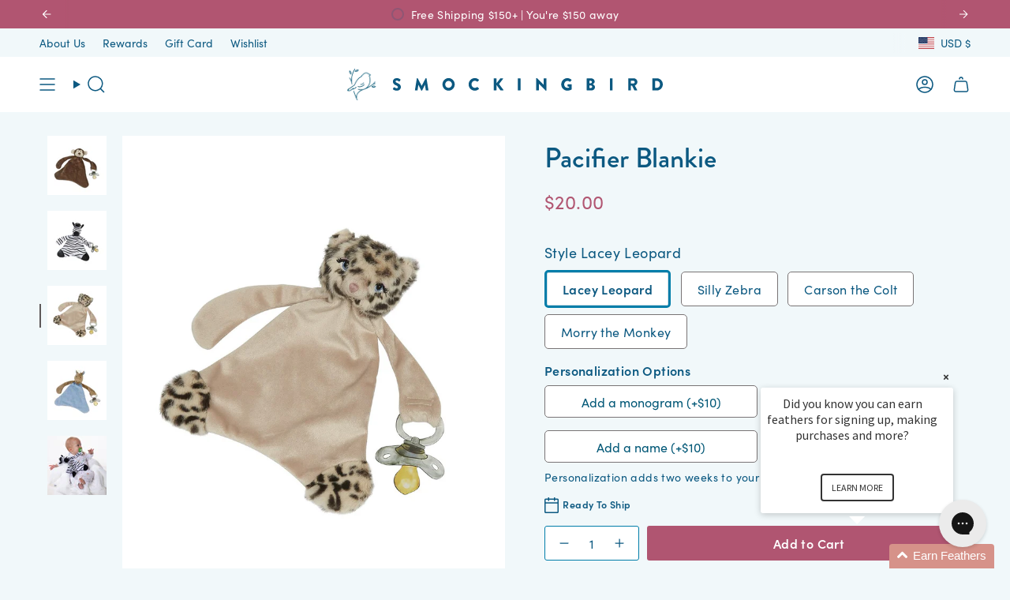

--- FILE ---
content_type: text/html; charset=utf-8
request_url: https://smockingbird.com/products/pacifier-blankie-prepack-1?section_id=api-product-grid-item
body_size: 710
content:
<div id="shopify-section-api-product-grid-item" class="shopify-section">

<div data-api-content>
<div
  class="grid-item product-item  product-item--left product-item--outer-text  "
  id="product-item--api-product-grid-item-8273185177736"
  style="--swatch-size: var(--swatch-size-filters);"
  data-grid-item
>
  <div class="product-item__image double__image" data-product-image>
    <a
      class="product-link"
      href="/products/pacifier-blankie-prepack-1"
      aria-label="Pacifier Blankie"
      data-product-link="/products/pacifier-blankie-prepack-1"
    ><div class="product-item__bg" data-product-image-default><figure class="image-wrapper image-wrapper--cover lazy-image lazy-image--backfill is-loading" style="--aspect-ratio: 0.8333333333333334;" data-aos="img-in"
  data-aos-delay="||itemAnimationDelay||"
  data-aos-duration="800"
  data-aos-anchor="||itemAnimationAnchor||"
  data-aos-easing="ease-out-quart"><img src="//smockingbird.com/cdn/shop/files/51432_bb891bc7-48a6-4b1a-910d-2e6610b7386f.jpg?crop=center&amp;height=865&amp;v=1767728853&amp;width=721" alt="" width="721" height="865" loading="eager" srcset="//smockingbird.com/cdn/shop/files/51432_bb891bc7-48a6-4b1a-910d-2e6610b7386f.jpg?v=1767728853&amp;width=136 136w, //smockingbird.com/cdn/shop/files/51432_bb891bc7-48a6-4b1a-910d-2e6610b7386f.jpg?v=1767728853&amp;width=160 160w, //smockingbird.com/cdn/shop/files/51432_bb891bc7-48a6-4b1a-910d-2e6610b7386f.jpg?v=1767728853&amp;width=180 180w, //smockingbird.com/cdn/shop/files/51432_bb891bc7-48a6-4b1a-910d-2e6610b7386f.jpg?v=1767728853&amp;width=220 220w, //smockingbird.com/cdn/shop/files/51432_bb891bc7-48a6-4b1a-910d-2e6610b7386f.jpg?v=1767728853&amp;width=254 254w, //smockingbird.com/cdn/shop/files/51432_bb891bc7-48a6-4b1a-910d-2e6610b7386f.jpg?v=1767728853&amp;width=284 284w, //smockingbird.com/cdn/shop/files/51432_bb891bc7-48a6-4b1a-910d-2e6610b7386f.jpg?v=1767728853&amp;width=292 292w, //smockingbird.com/cdn/shop/files/51432_bb891bc7-48a6-4b1a-910d-2e6610b7386f.jpg?v=1767728853&amp;width=320 320w, //smockingbird.com/cdn/shop/files/51432_bb891bc7-48a6-4b1a-910d-2e6610b7386f.jpg?v=1767728853&amp;width=480 480w, //smockingbird.com/cdn/shop/files/51432_bb891bc7-48a6-4b1a-910d-2e6610b7386f.jpg?v=1767728853&amp;width=528 528w, //smockingbird.com/cdn/shop/files/51432_bb891bc7-48a6-4b1a-910d-2e6610b7386f.jpg?v=1767728853&amp;width=640 640w, //smockingbird.com/cdn/shop/files/51432_bb891bc7-48a6-4b1a-910d-2e6610b7386f.jpg?v=1767728853&amp;width=720 720w, //smockingbird.com/cdn/shop/files/51432_bb891bc7-48a6-4b1a-910d-2e6610b7386f.jpg?v=1767728853&amp;width=721 721w" sizes="100vw" fetchpriority="high" class=" fit-cover is-loading ">
</figure>

<div class="product-item__bg__inner" data-variant-title="Lacey Leopard"><figure class="image-wrapper image-wrapper--cover lazy-image lazy-image--backfill is-loading" style="--aspect-ratio: 0.8333333333333334;"><img src="//smockingbird.com/cdn/shop/files/11632_a6678b99-0cbc-40c0-b6e6-2a0fdac779c8.jpg?crop=center&amp;height=1273&amp;v=1767728853&amp;width=1061" alt="Pacifier Blankie" width="1061" height="1273" loading="lazy" srcset="//smockingbird.com/cdn/shop/files/11632_a6678b99-0cbc-40c0-b6e6-2a0fdac779c8.jpg?v=1767728853&amp;width=136 136w, //smockingbird.com/cdn/shop/files/11632_a6678b99-0cbc-40c0-b6e6-2a0fdac779c8.jpg?v=1767728853&amp;width=160 160w, //smockingbird.com/cdn/shop/files/11632_a6678b99-0cbc-40c0-b6e6-2a0fdac779c8.jpg?v=1767728853&amp;width=180 180w, //smockingbird.com/cdn/shop/files/11632_a6678b99-0cbc-40c0-b6e6-2a0fdac779c8.jpg?v=1767728853&amp;width=220 220w, //smockingbird.com/cdn/shop/files/11632_a6678b99-0cbc-40c0-b6e6-2a0fdac779c8.jpg?v=1767728853&amp;width=254 254w, //smockingbird.com/cdn/shop/files/11632_a6678b99-0cbc-40c0-b6e6-2a0fdac779c8.jpg?v=1767728853&amp;width=284 284w, //smockingbird.com/cdn/shop/files/11632_a6678b99-0cbc-40c0-b6e6-2a0fdac779c8.jpg?v=1767728853&amp;width=292 292w, //smockingbird.com/cdn/shop/files/11632_a6678b99-0cbc-40c0-b6e6-2a0fdac779c8.jpg?v=1767728853&amp;width=320 320w, //smockingbird.com/cdn/shop/files/11632_a6678b99-0cbc-40c0-b6e6-2a0fdac779c8.jpg?v=1767728853&amp;width=480 480w, //smockingbird.com/cdn/shop/files/11632_a6678b99-0cbc-40c0-b6e6-2a0fdac779c8.jpg?v=1767728853&amp;width=528 528w, //smockingbird.com/cdn/shop/files/11632_a6678b99-0cbc-40c0-b6e6-2a0fdac779c8.jpg?v=1767728853&amp;width=640 640w, //smockingbird.com/cdn/shop/files/11632_a6678b99-0cbc-40c0-b6e6-2a0fdac779c8.jpg?v=1767728853&amp;width=720 720w, //smockingbird.com/cdn/shop/files/11632_a6678b99-0cbc-40c0-b6e6-2a0fdac779c8.jpg?v=1767728853&amp;width=960 960w, //smockingbird.com/cdn/shop/files/11632_a6678b99-0cbc-40c0-b6e6-2a0fdac779c8.jpg?v=1767728853&amp;width=1061 1061w" sizes="100vw" class=" fit-cover is-loading ">
</figure>
</div><div class="product-item__bg__inner" data-variant-title="Silly Zebra"><figure class="image-wrapper image-wrapper--cover lazy-image lazy-image--backfill is-loading" style="--aspect-ratio: 0.8333333333333334;"><img src="//smockingbird.com/cdn/shop/files/86332_copy_11042db0-994b-45d1-a4e5-a2b79c907a50.jpg?crop=center&amp;height=957&amp;v=1767728853&amp;width=798" alt="Pacifier Blankie" width="798" height="957" loading="lazy" srcset="//smockingbird.com/cdn/shop/files/86332_copy_11042db0-994b-45d1-a4e5-a2b79c907a50.jpg?v=1767728853&amp;width=136 136w, //smockingbird.com/cdn/shop/files/86332_copy_11042db0-994b-45d1-a4e5-a2b79c907a50.jpg?v=1767728853&amp;width=160 160w, //smockingbird.com/cdn/shop/files/86332_copy_11042db0-994b-45d1-a4e5-a2b79c907a50.jpg?v=1767728853&amp;width=180 180w, //smockingbird.com/cdn/shop/files/86332_copy_11042db0-994b-45d1-a4e5-a2b79c907a50.jpg?v=1767728853&amp;width=220 220w, //smockingbird.com/cdn/shop/files/86332_copy_11042db0-994b-45d1-a4e5-a2b79c907a50.jpg?v=1767728853&amp;width=254 254w, //smockingbird.com/cdn/shop/files/86332_copy_11042db0-994b-45d1-a4e5-a2b79c907a50.jpg?v=1767728853&amp;width=284 284w, //smockingbird.com/cdn/shop/files/86332_copy_11042db0-994b-45d1-a4e5-a2b79c907a50.jpg?v=1767728853&amp;width=292 292w, //smockingbird.com/cdn/shop/files/86332_copy_11042db0-994b-45d1-a4e5-a2b79c907a50.jpg?v=1767728853&amp;width=320 320w, //smockingbird.com/cdn/shop/files/86332_copy_11042db0-994b-45d1-a4e5-a2b79c907a50.jpg?v=1767728853&amp;width=480 480w, //smockingbird.com/cdn/shop/files/86332_copy_11042db0-994b-45d1-a4e5-a2b79c907a50.jpg?v=1767728853&amp;width=528 528w, //smockingbird.com/cdn/shop/files/86332_copy_11042db0-994b-45d1-a4e5-a2b79c907a50.jpg?v=1767728853&amp;width=640 640w, //smockingbird.com/cdn/shop/files/86332_copy_11042db0-994b-45d1-a4e5-a2b79c907a50.jpg?v=1767728853&amp;width=720 720w, //smockingbird.com/cdn/shop/files/86332_copy_11042db0-994b-45d1-a4e5-a2b79c907a50.jpg?v=1767728853&amp;width=798 798w" sizes="100vw" class=" fit-cover is-loading ">
</figure>
</div><div class="product-item__bg__inner" data-variant-title="Carson the Colt"><figure class="image-wrapper image-wrapper--cover lazy-image lazy-image--backfill is-loading" style="--aspect-ratio: 0.8333333333333334;"><img src="//smockingbird.com/cdn/shop/files/s-l1600.jpg?crop=center&amp;height=845&amp;v=1767728853&amp;width=705" alt="Pacifier Blankie" width="705" height="845" loading="lazy" srcset="//smockingbird.com/cdn/shop/files/s-l1600.jpg?v=1767728853&amp;width=136 136w, //smockingbird.com/cdn/shop/files/s-l1600.jpg?v=1767728853&amp;width=160 160w, //smockingbird.com/cdn/shop/files/s-l1600.jpg?v=1767728853&amp;width=180 180w, //smockingbird.com/cdn/shop/files/s-l1600.jpg?v=1767728853&amp;width=220 220w, //smockingbird.com/cdn/shop/files/s-l1600.jpg?v=1767728853&amp;width=254 254w, //smockingbird.com/cdn/shop/files/s-l1600.jpg?v=1767728853&amp;width=284 284w, //smockingbird.com/cdn/shop/files/s-l1600.jpg?v=1767728853&amp;width=292 292w, //smockingbird.com/cdn/shop/files/s-l1600.jpg?v=1767728853&amp;width=320 320w, //smockingbird.com/cdn/shop/files/s-l1600.jpg?v=1767728853&amp;width=480 480w, //smockingbird.com/cdn/shop/files/s-l1600.jpg?v=1767728853&amp;width=528 528w, //smockingbird.com/cdn/shop/files/s-l1600.jpg?v=1767728853&amp;width=640 640w, //smockingbird.com/cdn/shop/files/s-l1600.jpg?v=1767728853&amp;width=705 705w" sizes="100vw" class=" fit-cover is-loading ">
</figure>
</div><div class="product-item__bg__inner" data-variant-title="Morry the Monkey"><figure class="image-wrapper image-wrapper--cover lazy-image lazy-image--backfill is-loading" style="--aspect-ratio: 0.8333333333333334;"><img src="//smockingbird.com/cdn/shop/files/51432_bb891bc7-48a6-4b1a-910d-2e6610b7386f.jpg?crop=center&amp;height=865&amp;v=1767728853&amp;width=721" alt="Pacifier Blankie" width="721" height="865" loading="lazy" srcset="//smockingbird.com/cdn/shop/files/51432_bb891bc7-48a6-4b1a-910d-2e6610b7386f.jpg?v=1767728853&amp;width=136 136w, //smockingbird.com/cdn/shop/files/51432_bb891bc7-48a6-4b1a-910d-2e6610b7386f.jpg?v=1767728853&amp;width=160 160w, //smockingbird.com/cdn/shop/files/51432_bb891bc7-48a6-4b1a-910d-2e6610b7386f.jpg?v=1767728853&amp;width=180 180w, //smockingbird.com/cdn/shop/files/51432_bb891bc7-48a6-4b1a-910d-2e6610b7386f.jpg?v=1767728853&amp;width=220 220w, //smockingbird.com/cdn/shop/files/51432_bb891bc7-48a6-4b1a-910d-2e6610b7386f.jpg?v=1767728853&amp;width=254 254w, //smockingbird.com/cdn/shop/files/51432_bb891bc7-48a6-4b1a-910d-2e6610b7386f.jpg?v=1767728853&amp;width=284 284w, //smockingbird.com/cdn/shop/files/51432_bb891bc7-48a6-4b1a-910d-2e6610b7386f.jpg?v=1767728853&amp;width=292 292w, //smockingbird.com/cdn/shop/files/51432_bb891bc7-48a6-4b1a-910d-2e6610b7386f.jpg?v=1767728853&amp;width=320 320w, //smockingbird.com/cdn/shop/files/51432_bb891bc7-48a6-4b1a-910d-2e6610b7386f.jpg?v=1767728853&amp;width=480 480w, //smockingbird.com/cdn/shop/files/51432_bb891bc7-48a6-4b1a-910d-2e6610b7386f.jpg?v=1767728853&amp;width=528 528w, //smockingbird.com/cdn/shop/files/51432_bb891bc7-48a6-4b1a-910d-2e6610b7386f.jpg?v=1767728853&amp;width=640 640w, //smockingbird.com/cdn/shop/files/51432_bb891bc7-48a6-4b1a-910d-2e6610b7386f.jpg?v=1767728853&amp;width=720 720w, //smockingbird.com/cdn/shop/files/51432_bb891bc7-48a6-4b1a-910d-2e6610b7386f.jpg?v=1767728853&amp;width=721 721w" sizes="100vw" class=" fit-cover is-loading ">
</figure>
</div></div><div class="product-item__bg__under"><figure class="image-wrapper image-wrapper--cover lazy-image lazy-image--backfill is-loading" style="--aspect-ratio: 0.8333333333333334;"><img src="//smockingbird.com/cdn/shop/files/86332_copy_11042db0-994b-45d1-a4e5-a2b79c907a50.jpg?crop=center&amp;height=957&amp;v=1767728853&amp;width=798" alt="" width="798" height="957" loading="lazy" srcset="//smockingbird.com/cdn/shop/files/86332_copy_11042db0-994b-45d1-a4e5-a2b79c907a50.jpg?v=1767728853&amp;width=136 136w, //smockingbird.com/cdn/shop/files/86332_copy_11042db0-994b-45d1-a4e5-a2b79c907a50.jpg?v=1767728853&amp;width=160 160w, //smockingbird.com/cdn/shop/files/86332_copy_11042db0-994b-45d1-a4e5-a2b79c907a50.jpg?v=1767728853&amp;width=180 180w, //smockingbird.com/cdn/shop/files/86332_copy_11042db0-994b-45d1-a4e5-a2b79c907a50.jpg?v=1767728853&amp;width=220 220w, //smockingbird.com/cdn/shop/files/86332_copy_11042db0-994b-45d1-a4e5-a2b79c907a50.jpg?v=1767728853&amp;width=254 254w, //smockingbird.com/cdn/shop/files/86332_copy_11042db0-994b-45d1-a4e5-a2b79c907a50.jpg?v=1767728853&amp;width=284 284w, //smockingbird.com/cdn/shop/files/86332_copy_11042db0-994b-45d1-a4e5-a2b79c907a50.jpg?v=1767728853&amp;width=292 292w, //smockingbird.com/cdn/shop/files/86332_copy_11042db0-994b-45d1-a4e5-a2b79c907a50.jpg?v=1767728853&amp;width=320 320w, //smockingbird.com/cdn/shop/files/86332_copy_11042db0-994b-45d1-a4e5-a2b79c907a50.jpg?v=1767728853&amp;width=480 480w, //smockingbird.com/cdn/shop/files/86332_copy_11042db0-994b-45d1-a4e5-a2b79c907a50.jpg?v=1767728853&amp;width=528 528w, //smockingbird.com/cdn/shop/files/86332_copy_11042db0-994b-45d1-a4e5-a2b79c907a50.jpg?v=1767728853&amp;width=640 640w, //smockingbird.com/cdn/shop/files/86332_copy_11042db0-994b-45d1-a4e5-a2b79c907a50.jpg?v=1767728853&amp;width=720 720w, //smockingbird.com/cdn/shop/files/86332_copy_11042db0-994b-45d1-a4e5-a2b79c907a50.jpg?v=1767728853&amp;width=798 798w" sizes="100vw" class=" fit-cover is-loading ">
</figure>
</div></a>

    <span class="badge-box"
      data-aos="fade"
      data-aos-delay="||itemAnimationDelay||"
      data-aos-duration="800"
      data-aos-anchor="||itemAnimationAnchor||">Almost Gone
</span>
  </div>

  <div class="product-information" data-product-information>
    <div class="product-item__info">
      <a class="product-link" href="/products/pacifier-blankie-prepack-1" data-product-link="/products/pacifier-blankie-prepack-1">
        <p class="product-item__title">Pacifier Blankie</p>

        <div class="product-item__price__holder"><span
              class="product-item__cutline"
              data-product-cutline
              
                style="--text-light:#007da9"
              
            >Personalize</span><div class="product-item__price" data-product-price>
            
<span class="price">
              
                <span class="new-price">
                  
$20.00
</span>
                
              
            </span>
            
          </div>
        </div>
      </a></div>
  </div>
</div>
</div></div>

--- FILE ---
content_type: text/css
request_url: https://smockingbird.com/cdn/shop/t/80/assets/monogram-styles.css?v=168708073544058305371736099113
body_size: 923
content:
.monogram-selection{position:fixed;top:0;left:0;width:100%;height:100%;display:flex;align-items:center;justify-content:center;flex-flow:column nowrap;overflow:hidden;z-index:100}.monogram-selection__overlay{position:absolute;top:0;left:0;width:100%;height:100%;background:#c4c4c440}.monogram-selection__close-button{cursor:pointer;position:absolute;top:16px;right:16px;width:24px;height:24px;background-color:transparent;border-radius:0;outline:none;border:none;padding:0}.monogram-selection__close-button svg path{fill:}.monogram-selection__content-outer-wrapper{position:relative;background-color:#fff;max-height:90vh;overflow:hidden}@media only screen and (max-width: 798px){.monogram-selection__content-outer-wrapper{max-height:100vh}}.monogram-selection__content-wrapper{overflow-x:hidden;overflow-y:auto;padding:90px 80px;max-width:100vw;width:100%;height:100%;display:flex;align-items:flex-start;justify-content:space-between;flex-flow:row nowrap;gap:55px}@media only screen and (max-width: 798px){.monogram-selection__content-wrapper{flex-flow:column nowrap;padding:48px}}.monogram-selection__title{text-align:center;font-size:0px;margin:0!important}@media only screen and (max-width: 798px){.monogram-selection__title{font-size:0px}}.monogram-selection__image{width:100%;height:auto;display:flex;justify-content:center;align-items:center}@media only screen and (max-width: 798px){.monogram-selection__image{display:none}}.monogram-selection__image>img{width:100%;height:510px;object-fit:cover}.monogram-selection__image>svg{width:100%;height:310px;max-width:310px;padding:38px 0}.monogram-selection__price-wrapper>.money{font-size:0px}.monogram-selection__description{text-align:center;font-family:;font-size:px;margin:0;letter-spacing:normal}@media only screen and (max-width: 798px){.monogram-selection__description{font-size:0px}}.monogram-selection__radio-input{position:relative;flex:1 1 0 1 33.33%}.monogram-selection__radio-input>input{pointer-events:none;opacity:0;visibility:hidden;width:1;height:1;position:absolute;top:0;left:0}.monogram-selection__radio-input>input+label{cursor:pointer;width:100%;padding:8px 24px;border:1px solid;font-family:;font-size:0px;font-weight:400;line-height:1;letter-spacing:0em;text-align:center;white-space:nowrap;-webkit-user-select:none;user-select:none;transition:.2s;display:flex;align-items:center;justify-content:center}.monogram-selection__radio-input.is-font-picker{width:30%;aspect-ratio:1 / 1}.monogram-selection__radio-input.is-font-picker>input+label{display:flex;align-items:center;justify-content:center;flex-flow:column nowrap;gap:.5rem;height:100%}.monogram-selection__radio-input.is-font-picker>input+label .preview{width:3rem;height:3rem;display:flex;align-items:center;justify-content:center}.monogram-selection__radio-input.is-font-picker>input+label .text{max-width:3rem;white-space:initial}.monogram-selection__radio-input.is-font-picker>input+label .preview svg{width:100%;height:100%;object-fit:contain}.monogram-selection__radio-input.is-font-picker>input+label .preview svg path{fill:;transition:.2s ease-in-out}.monogram-selection__radio-input>input:checked+label{border-color:}.monogram-selection__checkbox-input{display:flex;align-items:flex-start;justify-content:flex-start;flex-flow:row nowrap;gap:10px}.monogram-selection__checkbox-input>.checkbox{display:flex;width:15px;height:15px;min-width:15px;min-height:15px;background-color:transparent;border:1px solid;transition:.2s ease-in-out;position:relative}.monogram-selection__checkbox-input>input+.checkbox:before{content:"";background-color:;transform-origin:bottom left;clip-path:polygon(14% 44%,0 65%,50% 100%,100% 16%,80% 0%,43% 62%);opacity:0;transition:.2s ease-in-out;position:absolute;top:0;left:0;width:100%;height:100%}.monogram-selection__checkbox-input>input:checked+.checkbox:before{opacity:1}.monogram-selection__checkbox-input>.text{font-family:;font-size:10px;line-height:1.5;font-weight:400;letter-spacing:0em;text-align:left}.monogram-selection__checkbox-input>input{pointer-events:none;opacity:0;visibility:hidden;width:1px;height:1px;position:absolute;top:0;left:0}.monogram-selection__text-input{position:relative;width:100%}.monogram-selection__text-input>label{pointer-events:none;opacity:0;visibility:hidden;width:1;height:1;position:absolute;top:0;left:0}.monogram-selection__text-input>input{-webkit-appearance:none;appearance:none;border-radius:0;border:1px solid;transition:.2s;outline:none;width:100%;padding:14px 20px;font-family:;font-size:0px;font-weight:400;line-height:20px;letter-spacing:.25em;text-align:left;text-transform:none;color:}.monogram-selection__text-input.is-monogram>input{font-size:0px;text-transform:uppercase}.monogram-selection__text-input>input::placeholder{opacity:1;color:}.monogram-selection__text-input>input:focus{border-color:}.monogram-selection__content{width:100%;max-width:404px;display:flex;align-items:center;justify-content:center;flex-flow:column nowrap;gap:14px}.monogram-selection__form{width:100%;max-width:360px;display:flex;align-items:flex-start;justify-content:flex-start;flex-flow:column nowrap;gap:24px}.monogram-selection__form>fieldset{padding:0;margin:0;display:flex;align-items:center;justify-content:flex-start;flex-flow:row wrap;gap:10px;width:100%}.monogram-selection__form>fieldset>legend{font-size:.78rem;font-weight:400;line-height:1.43;letter-spacing:.25em;text-align:left;text-transform:uppercase;margin:0 0 .56rem}.monogram-selection__preview{width:100%;max-width:320px;height:310px;font-size:48px;line-height:1;white-space:nowrap;overflow:hidden;transition:.2s ease-in-out;position:relative;text-align:center;align-items:center;justify-content:center}.monogram-selection__big-preview{width:310px;height:310px;position:relative;display:flex;text-align:center}.monogram-selection__big-preview span{display:inline-flex;justify-content:center;align-items:center;position:absolute;top:0;left:0;width:100%;height:auto;font-size:0}.by-case{display:flex;justify-content:center}.by-case>span{position:static}.by-case svg{width:auto}.monogram-selection__big-preview svg{width:100%;height:100%}.monogram-selection__big-preview[data-font=Circle],.monogram-selection__big-preview[data-font=Straight]{display:flex;justify-content:center;align-items:center}.monogram-selection__big-preview[data-font=Stacked]{display:grid!important;grid-template-areas:"topleft rightarea" "bottomleft rightarea";transform:scale(.65);justify-content:center}.monogram-selection__big-preview[data-font=Stacked] span{display:flex;justify-content:center;align-items:center;flex-wrap:wrap;position:static;font-family:Straight,sans-serif;color:inherit;width:auto;font-size:206px;line-height:0}.monogram-selection__big-preview[data-font=Stacked] span:nth-child(1){grid-area:topleft;font-size:206px}.monogram-selection__big-preview[data-font=Stacked] span:nth-child(2){grid-area:bottomleft;font-size:206px}.monogram-selection__big-preview[data-font=Stacked] span:nth-child(3){grid-area:rightarea;font-size:420px}.monogram-selection__big-preview[data-font=Circle] span{position:static;font-family:Circle,sans-serif;color:inherit;width:auto;font-size:250px;line-height:1.25;height:100%}.monogram-selection__big-preview[data-font=Circle] span:nth-child(1){font-family:Circle Left}.monogram-selection__big-preview[data-font=Circle] span:nth-child(3){font-family:Circle Right}.monogram-selection__big-preview[data-font=Straight] span{position:static;font-family:Straight,sans-serif;color:inherit;width:auto;font-size:160px;line-height:1.25;height:100%}.monogram-selection__preview span{display:inline-flex;justify-content:center;align-items:center}.monogram-selection__preview svg{width:auto;height:auto}.monogram-selection__notice{font-family:;font-size:0px;font-weight:400;line-height:1.5;letter-spacing:0em;text-align:left;width:100%}.monogram-selection__error-message{font-family:;font-size:0px;font-weight:400;line-height:1.5;letter-spacing:0em;text-align:left;width:100%;color:red;display:none}.monogram-selection__button{padding:16px 18px;width:100%;max-width:212px}.monogram-selection__color-input{position:relative;display:flex;align-items:center;justify-content:center;min-width:46px}.monogram-selection__color-input>input{pointer-events:none;opacity:0;visibility:hidden;width:1;height:1;position:absolute;top:0;left:0}.monogram-selection__color-input>input+label{cursor:pointer;font-family:;font-size:0px;font-weight:400;line-height:1;letter-spacing:0em;text-align:center;white-space:none;-webkit-user-select:none;user-select:none;min-height:80px;transition:.2s;padding-top:52px;color:transparent}.monogram-selection__color-input>input:disabled+label{cursor:not-allowed}.monogram-selection__color-input>input+label:before{content:"";border-radius:100%;width:46px;height:46px;position:absolute;top:0;left:calc(50% - 23px);padding:4px;background-color:transparent;overflow:hidden;transform:scale(0);transition:.2s ease-in-out;aspect-ratio:1 / 1;border:1px solid #005776}.monogram-selection__color-input>input+label+span{content:"";border-radius:100%;width:38px;height:38px;position:absolute;top:4px;left:calc(50% - 19px);background-color:#000;overflow:hidden;pointer-events:none}.monogram-selection__color-input>input:disabled+label+span:after{content:"";position:absolute;top:19px;left:0;width:38px;height:2px;z-index:1;background-color:#fff;transform:rotate(45deg)}.monogram-selection__color-input>input:checked+label{color:}.monogram-selection__color-input>input:checked+label:before{border-color:;transform:scale(1)}.monogram-selection__color-fieldset{display:grid!important;grid-template-columns:repeat(5,1fr);width:100%;height:100%}
/*# sourceMappingURL=/cdn/shop/t/80/assets/monogram-styles.css.map?v=168708073544058305371736099113 */


--- FILE ---
content_type: text/css
request_url: https://smockingbird.com/cdn/shop/t/80/assets/preview-fonts.css?v=142854587598633818171736099113
body_size: -210
content:
@import"https://fonts.googleapis.com/css2?family=Quicksand:wght@500&display=swap";@font-face{font-family:Straight;src:url(//smockingbird.com/cdn/shop/t/80/assets/Glegoo-Bold.woff2?v=163957087389543200181736099103) format("woff2"),url(//smockingbird.com/cdn/shop/t/80/assets/Glegoo-Bold.woff?v=161275289803304444151736099103) format("woff");font-weight:400;font-style:normal;font-display:swap}@font-face{font-family:Whimsey;src:url(//smockingbird.com/cdn/shop/t/80/assets/Whimsey.woff2?v=86844266136071704711736099103) format("woff2"),url(//smockingbird.com/cdn/shop/t/80/assets/Whimsey.woff?v=18415289198510438381736099100) format("woff");font-weight:400;font-style:normal;font-display:swap}@font-face{font-family:Vintage Block;src:url(//smockingbird.com/cdn/shop/t/80/assets/LexendDeca-Thin.woff2?v=77628480954864529511736099099) format("woff2"),url(//smockingbird.com/cdn/shop/t/80/assets/LexendDeca-Thin.woff?v=87317471692805594611736099104) format("woff");font-weight:400;font-style:normal;font-display:swap}@font-face{font-family:"Vintage Cursive";src:url(//smockingbird.com/cdn/shop/t/80/assets/LittleDaysAlt.woff2?v=98319631631752630751736099103) format("woff2"),url(//smockingbird.com/cdn/shop/t/80/assets/LittleDaysAlt.woff?v=181867774452647400791736099100) format("woff");font-weight:400;font-style:normal;font-display:swap}@font-face{font-family:Hampton;src:url(//smockingbird.com/cdn/shop/t/80/assets/HamptonMonogram.woff2?v=105041495736767238541736099100) format("woff2"),url(//smockingbird.com/cdn/shop/t/80/assets/HamptonMonogram.woff2?v=105041495736767238541736099100) format("woff");font-weight:400;font-style:normal}@font-face{font-family:Circle;src:url(//smockingbird.com/cdn/shop/t/80/assets/MonogramCenter-Regular.woff2?v=162345468113332477291736099100) format("woff2"),url(//smockingbird.com/cdn/shop/t/80/assets/MonogramCenter-Regular.woff?v=1371480184041333971736099103) format("woff");font-weight:400;font-style:normal;font-display:swap}@font-face{font-family:Circle Left;src:url(//smockingbird.com/cdn/shop/t/80/assets/MonogramLeft-Regular.woff2?v=27086224690941469391736099100) format("woff2"),url(//smockingbird.com/cdn/shop/t/80/assets/MonogramLeft-Regular.woff?v=151532437572455759581736099103) format("woff");font-weight:400;font-style:normal;font-display:swap}@font-face{font-family:Circle Right;src:url(//smockingbird.com/cdn/shop/t/80/assets/MonogramRight-Regular.woff2?v=9636851368360976601736099101) format("woff2"),url(//smockingbird.com/cdn/shop/t/80/assets/MonogramRight-Regular.woff?v=22173750244448926721736099103) format("woff");font-weight:400;font-style:normal;font-display:swap}@font-face{font-family:Sarah;src:url(./SarahScriptCenter-Regular.woff2) format("woff2"),url(./SarahScriptCenter-Regular.woff) format("woff");font-weight:400;font-style:normal;font-display:swap}@font-face{font-family:Sarah Sides;src:url(./SarahScriptSides-Regular.woff2) format("woff2"),url(./SarahScriptSides-Regular.woff) format("woff");font-weight:400;font-style:normal;font-display:swap}
/*# sourceMappingURL=/cdn/shop/t/80/assets/preview-fonts.css.map?v=142854587598633818171736099113 */


--- FILE ---
content_type: text/css; charset=utf-8
request_url: https://sdk.loyaltylion.net/sdk/css/custom/5f95404eaefba76227fa916a88722365/panel-7741ff8.css
body_size: 23
content:
#loyaltylion #lion-loyalty-panel-custom-css #loyaltylion .lion-loyalty-panel-content__header,#loyaltylion #lion-loyalty-panel-custom-css #loyaltylion .lion-loyalty-panel-content--earn,#loyaltylion #lion-loyalty-panel-custom-css #loyaltylion .lion-loyalty-panel-content--rewards,#loyaltylion #lion-loyalty-panel-custom-css #loyaltylion .lion-loyalty-panel-page-rewards__rewards-list,#loyaltylion #lion-loyalty-panel-custom-css #loyaltylion .lion-loyalty-panel-page-rewards__claimed-rewards-header,#loyaltylion #lion-loyalty-panel-custom-css #loyaltylion .lion-loyalty-panel-page-rewards__claimed-rewards-list--no-items{background-color:#fff}#loyaltylion #lion-loyalty-panel-custom-css #loyaltylion .lion-checkout-redemption-banner,#loyaltylion #lion-loyalty-panel-custom-css #loyaltylion .lion-loyalty-panel-page-rewards__claimed-rewards-header{border-bottom:none}#loyaltylion #lion-loyalty-panel-custom-css #loyaltylion{margin-bottom:100px}

--- FILE ---
content_type: text/css;charset=UTF-8
request_url: https://cached.rebuyengine.com/api/v1/user/stylesheet?shop=smockingbirdinc.myshopify.com&cache_key=1768868839
body_size: 2228
content:
:root{--rb-smart-search-quick-view-product-title-color:#0c5981;--rb-smart-search-quick-view-product-price-color:#0c5981;--rb-smart-search-quick-view-product-price-sale-color:#b15571;--rb-smart-search-quick-view-product-price-compare-at-color:#797475;--rb-smart-search-quick-view-button-text-color:#ffffff;--rb-smart-search-quick-view-button-background-color:#b15571;--rb-smart-search-quick-view-button-border-color:transparent;--rb-smart-search-quick-view-button-border-width:0px;--rb-smart-search-quick-view-button-radius:8px;--rb-smart-search-quick-view-reviews-background-color:transparent;--rb-smart-search-quick-view-reviews-foreground-color:#b15571;--rb-smart-search-quick-view-reviews-text-color:#0c5981;--rb-smart-search-results-product-title-color:#0c5981;--rb-smart-search-results-product-price-color:#0c5981;--rb-smart-search-results-product-price-sale-color:#b15571;--rb-smart-search-results-product-price-compare-at-color:#797475;--rb-smart-search-results-pagination-button-text-color:#ffffff;--rb-smart-search-results-pagination-button-background-color:#b15571;--rb-smart-search-results-pagination-button-border-color:transparent;--rb-smart-search-results-pagination-button-border-width:0px;--rb-smart-search-results-pagination-button-radius:8px;--rb-smart-search-results-reviews-background-color:transparent;--rb-smart-search-results-reviews-foreground-color:#b15571;--rb-smart-search-results-reviews-text-color:#0c5981}.rebuy-loader{border-bottom-color:#b15571}.rebuy-widget .super-title{color:#0c5981}.rebuy-widget .primary-title{color:#0c5981}.rebuy-widget .description{color:#0c5981}.rebuy-widget .rebuy-product-title,.rebuy-widget .rebuy-product-title-link,.rebuy-modal__product-title{color:#0c5981}.rebuy-widget .rebuy-product-description,.rebuy-modal__product-option-title{color:#0c5981}.rebuy-product-vendor{color:#535353}.rebuy-money,.rebuy-widget .rebuy-money{color:#0c5981}.rebuy-money.sale,.rebuy-widget .rebuy-money.sale,.rebuy-cart__flyout-subtotal-final-amount,.rebuy-reorder-cart-total-price-final-amount,[data-rebuy-component="cart-subtotal"] .rebuy-cart__flyout-subtotal-final-amount,[data-rebuy-component="cart-subtotal"] .rebuy-reorder-cart-total-price-final-amount{color:#b15571}.rebuy-money.compare-at,.rebuy-widget .rebuy-money.compare-at{color:#797475}.rebuy-underline,.rebuy-widget .rebuy-underline{border-color:#b15571}.rebuy-checkbox .checkbox-input:focus,.rebuy-widget .rebuy-checkbox .checkbox-input:focus,.rebuy-radio .radio-input:focus,.rebuy-widget .rebuy-radio .radio-input:focus{border-color:#0c5981}.rebuy-checkbox .checkbox-input:checked,.rebuy-widget .rebuy-checkbox .checkbox-input:checked,.rebuy-radio .radio-input:checked,.rebuy-widget .rebuy-radio .radio-input:checked{background:#b15571;border-color:#b15571}.rebuy-select,.rebuy-widget .rebuy-select,select.rebuy-select,.rebuy-widget select.rebuy-select{color:#0c5981;background-color:#fff;border-color:#0c5981;border-radius:8px}.rebuy-select{background-image:linear-gradient(45deg,transparent 50%,#0c5981 50%),linear-gradient(135deg,#0c5981 50%,transparent 50%),linear-gradient(to right,#0c5981,#0c5981)}.rebuy-select:focus,.rebuy-widget .rebuy-select:focus,select.rebuy-select:focus,.rebuy-widget select.rebuy-select:focus{border-color:#0c5981}.rebuy-input,.rebuy-widget .rebuy-input,input.rebuy-input,.rebuy-widget input.rebuy-input{color:#0c5981;background-color:#fff;border-color:#0c5981;border-radius:8px}.rebuy-input:focus,.rebuy-widget .rebuy-input:focus,input.rebuy-input:focus,.rebuy-widget input.rebuy-input:focus{border-color:#0c5981}.rebuy-button,.rebuy-widget .rebuy-button,.rebuy-cart__flyout-empty-cart a,[data-rebuy-component=progress-bar] .rebuy-cart__progress-gift-variant-readd,.rebuy-cart__progress-free-product-variant-select-container{color:#fff;background:#b15571;border-color:#fff0;border-width:0;border-radius:8px}.rebuy-button.outline,.rebuy-widget .rebuy-button.outline,.rebuy-button.secondary,.rebuy-widget .rebuy-button.secondary{color:#b15571;background:#fff;border-color:#b15571}.rebuy-button.decline,.rebuy-widget .rebuy-button.decline{color:#0c5981;background:#fff0;border-color:#918c8c}.rebuy-button.dark,.rebuy-widget .rebuy-button.dark{background-color:#5E6670;color:#fff;border-color:#fff}.rebuy-option-button{color:#b15571;border-color:#b15571;border-radius:8px;background:#fff}.rebuy-option-button.is-active{color:#fff;background:#b15571}.rebuy-radio,.rebuy-checkbox,.rebuy-widget .rebuy-radio,.rebuy-widget .rebuy-checkbox{border-color:#0c5981}.rebuy-radio:focus,.rebuy-checkbox:focus,.rebuy-widget .rebuy-radio:focus,.rebuy-widget .rebuy-checkbox:focus{border-color:#0c5981}.rebuy-radio:checked,.rebuy-checkbox:checked,.rebuy-widget .rebuy-radio:checked,.rebuy-widget .rebuy-checkbox:checked{color:#fff;background:#0c5981;border-color:#0c5981}.rebuy-textarea{color:#0c5981;background-color:#fff;border-color:#0c5981;border-radius:8px}.rebuy-widget .rebuy-carousel__arrows .rebuy-carousel__arrow,.rebuy-widget .flickity-button{color:#0c5981;background:#fff}.rebuy-widget .rebuy-carousel__arrows .rebuy-carousel__arrow svg,.rebuy-widget .rebuy-carousel__arrows .rebuy-carousel__arrow:hover:not(:disabled) svg{fill:#0c5981}.rebuy-widget .rebuy-carousel__pagination .rebuy-carousel__page,.rebuy-widget .flickity-page-dots .dot{background:#007da9}.rebuy-widget.rebuy-widget,.rebuy-widget .checkout-promotion-wrapper,.rebuy-widget.rebuy-cart-subscription{background:#f1f8fa}.rsf-modal{--rsf-modal-bg-color:#f1f8fa}.rebuy-widget .checkout-promotion-header{border-color:#918c8c}.rebuy-widget .checkout-promotion-header .promo-title{color:#0c5981}.rebuy-widget .checkout-promotion-header .promo-subtitle{color:#0c5981}.rebuy-widget .checkout-promotion-body h1,.rebuy-widget .checkout-promotion-body h2,.rebuy-widget .checkout-promotion-body h3,.rebuy-widget .checkout-promotion-body h4{color:#0c5981}.rebuy-widget .checkout-promotion-footer{border-color:#918c8c}.rebuy-widget .checkout-promotion-product+.checkout-promotion-product,.rebuy-widget .rebuy-product-block+.rebuy-product-block{border-color:#918c8c}.rebuy-widget .checkout-promotion-product .promotion-info .product-title{color:#0c5981}.rebuy-widget .checkout-promotion-product .promotion-info .variant-title{color:#0c5981}.rebuy-widget .checkout-promotion-product .promotion-info .product-description{color:#0c5981}.rebuy-widget .rebuy-product-review .rebuy-star-rating .rebuy-star-rating-foreground{background-image:url('data:image/svg+xml;charset=UTF-8, %3Csvg%20width%3D%22100%22%20height%3D%2220%22%20viewBox%3D%220%200%2080%2014%22%20xmlns%3D%22http%3A%2F%2Fwww.w3.org%2F2000%2Fsvg%22%3E%3Cg%20fill%3D%22%23b15571%22%20fill-rule%3D%22evenodd%22%3E%3Cpath%20d%3D%22M71.996%2011.368l-3.94%202.42c-.474.292-.756.096-.628-.443l1.074-4.53-3.507-3.022c-.422-.363-.324-.693.24-.74l4.602-.37%201.778-4.3c.21-.51.55-.512.762%200l1.78%204.3%204.602.37c.552.046.666.37.237.74l-3.507%203.02%201.075%204.532c.127.536-.147.74-.628.444l-3.94-2.422zM55.996%2011.368l-3.94%202.42c-.474.292-.756.096-.628-.443l1.074-4.53-3.507-3.022c-.422-.363-.324-.693.24-.74l4.602-.37%201.778-4.3c.21-.51.55-.512.762%200l1.78%204.3%204.602.37c.552.046.666.37.237.74l-3.507%203.02%201.075%204.532c.127.536-.147.74-.628.444l-3.94-2.422zM40.123%2011.368l-3.94%202.42c-.475.292-.756.096-.63-.443l1.076-4.53-3.508-3.022c-.422-.363-.324-.693.24-.74l4.602-.37%201.778-4.3c.21-.51.55-.512.762%200l1.778%204.3%204.603.37c.554.046.667.37.24.74l-3.508%203.02%201.075%204.532c.127.536-.147.74-.628.444l-3.94-2.422zM24.076%2011.368l-3.94%202.42c-.475.292-.757.096-.63-.443l1.076-4.53-3.507-3.022c-.422-.363-.324-.693.238-.74l4.603-.37%201.78-4.3c.21-.51.55-.512.76%200l1.78%204.3%204.602.37c.554.046.667.37.24.74l-3.508%203.02%201.074%204.532c.127.536-.146.74-.628.444l-3.94-2.422zM8.123%2011.368l-3.94%202.42c-.475.292-.756.096-.63-.443l1.076-4.53L1.12%205.792c-.422-.363-.324-.693.24-.74l4.602-.37%201.778-4.3c.21-.51.55-.512.762%200l1.778%204.3%204.603.37c.554.046.667.37.24.74l-3.508%203.02%201.075%204.532c.127.536-.147.74-.628.444l-3.94-2.422z%22%2F%3E%3C%2Fg%3E%3C%2Fsvg%3E')}.rebuy-widget .rebuy-product-review .rebuy-star-rating .rebuy-star-rating-background{background-image:url('data:image/svg+xml;charset=UTF-8, %3Csvg%20width%3D%22100%22%20height%3D%2220%22%20viewBox%3D%220%200%2080%2014%22%20xmlns%3D%22http%3A%2F%2Fwww.w3.org%2F2000%2Fsvg%22%3E%3Cg%20fill%3D%22%22%20fill-rule%3D%22evenodd%22%3E%3Cpath%20d%3D%22M71.996%2011.368l-3.94%202.42c-.474.292-.756.096-.628-.443l1.074-4.53-3.507-3.022c-.422-.363-.324-.693.24-.74l4.602-.37%201.778-4.3c.21-.51.55-.512.762%200l1.78%204.3%204.602.37c.552.046.666.37.237.74l-3.507%203.02%201.075%204.532c.127.536-.147.74-.628.444l-3.94-2.422zM55.996%2011.368l-3.94%202.42c-.474.292-.756.096-.628-.443l1.074-4.53-3.507-3.022c-.422-.363-.324-.693.24-.74l4.602-.37%201.778-4.3c.21-.51.55-.512.762%200l1.78%204.3%204.602.37c.552.046.666.37.237.74l-3.507%203.02%201.075%204.532c.127.536-.147.74-.628.444l-3.94-2.422zM40.123%2011.368l-3.94%202.42c-.475.292-.756.096-.63-.443l1.076-4.53-3.508-3.022c-.422-.363-.324-.693.24-.74l4.602-.37%201.778-4.3c.21-.51.55-.512.762%200l1.778%204.3%204.603.37c.554.046.667.37.24.74l-3.508%203.02%201.075%204.532c.127.536-.147.74-.628.444l-3.94-2.422zM24.076%2011.368l-3.94%202.42c-.475.292-.757.096-.63-.443l1.076-4.53-3.507-3.022c-.422-.363-.324-.693.238-.74l4.603-.37%201.78-4.3c.21-.51.55-.512.76%200l1.78%204.3%204.602.37c.554.046.667.37.24.74l-3.508%203.02%201.074%204.532c.127.536-.146.74-.628.444l-3.94-2.422zM8.123%2011.368l-3.94%202.42c-.475.292-.756.096-.63-.443l1.076-4.53L1.12%205.792c-.422-.363-.324-.693.24-.74l4.602-.37%201.778-4.3c.21-.51.55-.512.762%200l1.778%204.3%204.603.37c.554.046.667.37.24.74l-3.508%203.02%201.075%204.532c.127.536-.147.74-.628.444l-3.94-2.422z%22%2F%3E%3C%2Fg%3E%3C%2Fsvg%3E')}.rebuy-widget .rebuy-product-review .rebuy-review-count{color:#0c5981}.rebuy-widget .rebuy-timer{background:#fff0}.rebuy-widget .rebuy-timer-minutes,.rebuy-widget .rebuy-timer-seconds{color:red}.rebuy-notification-modal .rebuy-notification-dialog{background:#fff}.rebuy-notification-modal .rebuy-notification-dialog-header{color:#0c5981}.rebuy-notification-modal .rebuy-notification-dialog-content{color:#0c5981}.rebuy-notification-modal .rebuy-notification-dialog-actions{border-color:#918c8c}.rebuy-modal__container-header{color:#0c5981}.rebuy-modal__spinner{border-color:#fff;border-top-color:#b15571}.rebuy-modal__spinner:empty{display:block}.rebuy-cart__flyout-header{border-color:#918c8c}.rebuy-cart__flyout-title,.rebuy-cart__title{color:#0c5981}.rebuy-cart__flyout-close{color:#0c5981}.rebuy-cart__flyout-announcement-bar,[data-rebuy-component="announcement-bar"]{color:#232323;background-color:#eee}.rebuy-cart__flyout-shipping-bar.has-free-shipping{background-color:rgb(177 85 113 / .2)}.rebuy-cart__flyout-shipping-bar-meter{background-color:#eee}.rebuy-cart__flyout-shipping-bar-meter-fill,.rebuy-cart__progress-bar-meter-fill,.complete .rebuy-cart__progress-step-icon,[data-rebuy-component="progress-bar"] .rebuy-cart__progress-bar-meter-fill,[data-rebuy-component="progress-bar"] .rebuy-cart__progress-step.complete .rebuy-cart__progress-step-icon{color:#fff;background:#b15571}.rebuy-cart__progress-free-product-variant-select:active+.rebuy-cart__progress-free-product-variant-select-prompt,.rebuy-cart__progress-free-product-variant-select:focus+.rebuy-cart__progress-free-product-variant-select-prompt,[data-rebuy-component="progress-bar"] .rebuy-cart__progress-free-product-variant-select:active+.rebuy-cart__progress-free-product-variant-select-prompt,[data-rebuy-component="progress-bar"] .rebuy-cart__progress-free-product-variant-select:focus+.rebuy-cart__progress-free-product-variant-select-prompt,[data-rebuy-component="progress-bar"] .rebuy-cart__progress-gift-variant-select:active+.rebuy-cart__progress-gift-variant-select-prompt,[data-rebuy-component="progress-bar"] .rebuy-cart__progress-gift-variant-select:focus+.rebuy-cart__progress-gift-variant-select-prompt{color:#b15571;background:#fff;border-color:#b15571}.rebuy-cart__progress-free-product-variant-select:not(:focus)+.rebuy-cart__progress-free-product-variant-select-prompt,.rebuy-cart__progress-free-product-variant-select:not(:active)+.rebuy-cart__progress-free-product-variant-select-prompt,[data-rebuy-component="progress-bar"] .rebuy-cart__progress-free-product-variant-select:not(:focus)+.rebuy-cart__progress-free-product-variant-select-prompt,[data-rebuy-component="progress-bar"] .rebuy-cart__progress-free-product-variant-select:not(:active)+.rebuy-cart__progress-free-product-variant-select-prompt,[data-rebuy-component="progress-bar"] .rebuy-cart__progress-gift-variant-select:not(:focus)+.rebuy-cart__progress-gift-variant-select-prompt,[data-rebuy-component="progress-bar"] .rebuy-cart__progress-gift-variant-select:not(:active)+.rebuy-cart__progress-gift-variant-select-prompt{color:#fff;background:#b15571;border-color:#fff0;border-radius:8px}.rebuy-cart__flyout-items,[data-rebuy-component="cart-items"]>ul{border-color:#918c8c}.rebuy-cart__flyout-item+.rebuy-cart__flyout-item,[data-rebuy-component="cart-items"] .rebuy-cart__flyout-item+.rebuy-cart__flyout-item{border-top-color:#918c8c}.rebuy-cart__flyout-item-remove,[data-rebuy-component="cart-items"] .rebuy-cart__flyout-item-remove{color:#999}.rebuy-cart__flyout-item-product-title,.rebuy-cart__flyout-item-product-title:hover,.rebuy-cart__flyout-item-product-title:active,.rebuy-cart__flyout-item-product-title:visited,[data-rebuy-component="cart-items"] .rebuy-cart__flyout-item-product-title,[data-rebuy-component="cart-items"] .rebuy-cart__flyout-item-product-title:hover,[data-rebuy-component="cart-items"] .rebuy-cart__flyout-item-product-title:active,[data-rebuy-component="cart-items"] .rebuy-cart__flyout-item-product-title:visited{color:#0c5981}.rebuy-cart__flyout-item-variant-title,[data-rebuy-component="cart-items"] .rebuy-cart__flyout-item-variant-title{color:#0c5981}.rebuy-cart__flyout-item-property,[data-rebuy-component="cart-items"] .rebuy-cart__flyout-item-property{color:#0c5981}.rebuy-cart__flyout-item-price .rebuy-money,[data-rebuy-component="cart-items"] .rebuy-cart__flyout-item-price .rebuy-money{color:#0c5981}.rebuy-cart__flyout-item-price .rebuy-money.sale,[data-rebuy-component="cart-items"] .rebuy-cart__flyout-item-price .rebuy-money.sale{color:#b15571}.rebuy-cart__flyout-item-price .rebuy-money.compare-at,[data-rebuy-component="cart-items"] .rebuy-cart__flyout-item-price .rebuy-money.compare-at{color:#797475}.rebuy-cart__flyout-item-quantity-widget,[data-rebuy-component="cart-items"] .rebuy-cart__flyout-item-quantity-widget{border-color:#918c8c}.rebuy-cart__flyout-item-quantity-widget-label,[data-rebuy-component="cart-items"] .rebuy-cart__flyout-item-quantity-widget-label{border-color:#918c8c}.rebuy-cart__flyout-item-quantity-widget-button,.rebuy-cart__flyout-item-quantity-widget-label,[data-rebuy-component="cart-items"] .rebuy-cart__flyout-item-quantity-widget-button,[data-rebuy-component="cart-items"] .rebuy-cart__flyout-item-quantity-widget-label{color:#0c5981}.rebuy-cart__flyout-recommendations{background:#fafafa;border-color:#918c8c}.rebuy-cart__flyout-recommendations .rebuy-widget .rebuy-product-grid.large-style-line .rebuy-product-block,.rebuy-cart__flyout-recommendations .rebuy-widget .rebuy-product-grid.medium-style-line .rebuy-product-block,.rebuy-cart__flyout-recommendations .rebuy-widget .rebuy-product-grid.small-style-line .rebuy-product-block{border-color:#918c8c}.rebuy-cart__flyout-footer{border-color:#918c8c}.rebuy-cart .rebuy-checkbox:checked{background:#0c5981;border-color:#0c5981}.rebuy-cart .rebuy-checkbox:focus{border-color:#0c5981}.rebuy-cart__flyout-subtotal,[data-rebuy-component="cart-subtotal"] .rebuy-cart__flyout-subtotal{color:#0c5981}.rebuy-cart__flyout-installments,[data-rebuy-component="checkout-area"] .rebuy-cart__flyout-installments{color:#0c5981}.rebuy-cart__flyout-discount-amount,[data-rebuy-component="discount-input"] .rebuy-cart__discount-amount{color:#0c5981}.rebuy-cart__flyout-item-discount-message,[data-rebuy-component="discount-input"] .rebuy-cart__flyout-item-discount-message{color:#b15571}.rebuy-cart__column--secondary{background-color:rgb(177 85 113 / .2)!important}.rebuy-reorder__item-shipping-bar.has-free-shipping{background-color:rgb(177 85 113 / .2)}.rebuy-reorder__item-shipping-bar-meter-fill{color:#fff;background:#b15571}.rebuy-reorder__item-quantity-widget{border-color:#918c8c}.rebuy-reorder__item-quantity-widget-label{border-color:#918c8c}.rebuy-reorder__item-quantity-widget-button,.rebuy-reorder__item-quantity-widget-label{color:#0c5981}.rebuy-reorder__announcement-bar{background:#b15571;color:#fff}.rebuy-reorder-cart-count{background-color:#b15571}.rebuy-reorder-cart-count-head{background-color:rgb(177 85 113 / .2);color:#0c5981}.rebuy-reactivate-landing__gift{box-shadow:0 0 5px 1px #fff0}.rebuy-reactivate-landing__modal-addresses-list--active{border-color:#fff0}.rebuy-reactivate-landing__modal-addresses-list .rebuy-radio:checked,.rebuy-reactivate-landing__modal-addresses-list .rebuy-checkbox:checked{background:#0c5981;border-color:#0c5981}.rebuy-smart-banner{background:#b15571;border-color:#fff0;border-width:0}.rebuy-smart-banner .rebuy-smart-banner_message,.rebuy-smart-banner .rebuy-smart-banner_close{color:#fff}.rebuy-cart a:focus-visible,.rebuy-cart button:focus-visible,.rebuy-cart select:focus-visible,.rebuy-cart input:focus-visible,.rebuy-cart__progress-free-product-variant-select:focus-visible{outline:2px solid #2491C4!important}.rebuy-cart .rebuy-input:focus-visible{border-color:#2491C4!important;outline:0}.rebuy-preview-highlight .rebuy-cart__flyout,.rebuy-preview-highlight .rebuy-widget,.rebuy-preview-highlight .rebuy-quick-view-dropdown__container,.rebuy-preview-highlight .rebuy-quick-view__overlay,.rebuy-preview-highlight #rebuy-smart-search-results-dropdown{border:2px solid #007da9!important}.rebuy-bundle-builder__progress-bar-meter-fill,.rebuy-bundle-builder__progress-step.complete .rebuy-bundle-builder__progress-step-icon{color:#fff;background:#b15571}.powered-by-rebuy{display:none}

--- FILE ---
content_type: text/css;charset=UTF-8
request_url: https://cached.rebuyengine.com/api/v1/widgets/styles?id=177784&format=css&cache_key=1768868839
body_size: -742
content:
.primary-title{font-size:1.5em;margin-block-end:0}.rebuy-widget .rebuy-product-block,.rebuy-recommended-products .rebuy-product-block{padding:8px}.rebuy-product-title{font-size:.9em;line-height:1.1}

--- FILE ---
content_type: image/svg+xml
request_url: https://smockingbird.com/cdn/shop/files/Smockingbird_bird_white.svg?v=1741621484&width=50
body_size: 916
content:
<svg viewBox="0 0 1220.8 1331.8" xmlns="http://www.w3.org/2000/svg" id="Layer_1"><defs><style>.cls-1{fill:#fff;}</style></defs><path d="M194.5,591.2c-6.2,0-11.6-4.6-12.5-10.9C141.6,279.8,309.9,8.6,311.6,5.9c3.7-5.9,11.5-7.7,17.4-3.9,5.9,3.7,7.7,11.5,4,17.4-1.7,2.6-165.1,266.4-126,557.5.9,6.9-3.9,13.2-10.8,14.2-.6,0-1.1.1-1.7.1Z" class="cls-1"></path><path d="M395.7,1242.4c-6.2,0-11.6-4.6-12.5-10.9-19.3-139.8,76.2-315.1,333.1-391.5,170.1-50.6,397.4-183.1,464.5-299.6,3.5-6,11.2-8.1,17.2-4.6,6,3.5,8.1,11.2,4.6,17.2-70.1,121.8-304.4,259.2-479.2,311.2-242.5,72.1-333.1,234.7-315.3,363.9,1,6.9-3.9,13.3-10.8,14.2-.6,0-1.2.1-1.7.1Z" class="cls-1"></path><path d="M434.8,1331.8c-4.9,0-9.6-2.9-11.6-7.8-10.1-24.2-23.1-52.5-38.2-85.2-38.8-84.3-87.1-189.2-115.7-292.7-1.9-6.7,2.1-13.7,8.8-15.5,6.8-1.9,13.7,2.1,15.5,8.8,28.1,101.6,75.9,205.4,114.3,288.9,15.2,32.9,28.3,61.4,38.5,86.1,2.7,6.4-.4,13.8-6.8,16.5-1.6.7-3.2,1-4.8,1Z" class="cls-1"></path><path d="M208.8,654.7c-6.1,0-11.4-4.4-12.4-10.6-16-99-59.5-201.5-105.7-249.4-4.8-5-4.7-13,.3-17.8,5-4.9,13-4.7,17.8.3,50.3,52,95.5,157.6,112.5,262.9,1.1,6.9-3.6,13.3-10.4,14.5-.7.1-1.4.2-2,.2Z" class="cls-1"></path><path d="M526.9,767.7c-40.5,0-62.8-10.6-64.2-11.3-6.3-3.1-8.8-10.6-5.8-16.9,3.1-6.2,10.6-8.8,16.8-5.8.8.4,43.8,19.9,120.3-.8,78-21.1,124.7-77.3,125.1-77.8,4.4-5.4,12.3-6.2,17.7-1.8,5.4,4.4,6.2,12.3,1.8,17.7-2.1,2.6-52,63-138.1,86.3-28.8,7.8-53.5,10.4-73.7,10.4Z" class="cls-1"></path><path d="M573.8,674.4c-3.5,0-5.6-.2-6.1-.2-6.9-.6-12.1-6.7-11.4-13.7.6-6.9,6.7-12,13.6-11.4h0c2.8.2,68.8,4.7,123.1-63.6,4.3-5.4,12.3-6.4,17.7-2,5.5,4.3,6.4,12.3,2,17.7-53.8,67.6-118.8,73.2-138.9,73.2Z" class="cls-1"></path><path d="M65.6,929.7c-6.7,0-13.4-1.3-19.8-3.8-2.3-.9-4.3-2.5-5.6-4.5-12.6,1.1-25.9-2.7-36-11.7-2.8-2.5-4.4-6.2-4.2-9.9.2-3.8,2-7.3,5-9.6l17-12.7c-.5-.8-1-1.6-1.3-2.5-5.4-13.4,2.3-27.8,19.6-36.7,85.7-44.5,168.6-96.9,246.4-155.8,6.8-5.2,14.5-11,18.7-18.5,1.5-2.7,2.5-6.4,3.5-10.4,1.3-4.9,2.8-10.5,5.7-15.9,7.7-14.1,14.4-27.2,20.9-39.5,34.6-66.3,59.6-114.1,148.5-203.4,27.6-27.8,61.3-47.4,93.9-66.3l6-3.5c5.9-3.5,11.4-6.7,13.6-11.1.9-1.8,1.6-4.2,2.3-6.8.7-2.5,1.4-5,2.3-7.4,6.5-17,20.5-26.4,32.8-34.6,3.3-2.2,6.6-4.4,9.7-6.7,9-6.8,16.9-15.6,25.2-24.8,4.9-5.4,9.8-10.8,14.9-15.9,35.9-35.4,84.5-55,132.4-53.8,44.7,1.1,86.1,19.9,116.5,52.9l1.9,1.7c25.3,5.1,49.5,16.5,70.1,33.2,3.4,2.7,5.1,7,4.6,11.3-.5,4.3-3.1,8-7,9.9-4.1,2-16.3,11.9-25.3,19.1-7.6,6.1-13.7,11-18.8,14.8,47.5,90.5,39.2,224.2,23.6,274.9-65.5,213.5-201.8,271.4-313.2,298-40.1,9.6-107.4,14.8-199.9-14.4-6.6-2.1-10.3-9.2-8.2-15.8,2.1-6.6,9.2-10.3,15.8-8.2,67.9,21.5,134.1,26.4,186.4,13.9,104.9-25,233.2-79.6,294.9-280.9,15.1-49.1,22.9-181.5-27-265.1-1.8-3-2.3-6.7-1.3-10.1,1-3.4,3.4-6.2,6.6-7.7,4-2,16.3-11.8,25.2-19,5.2-4.2,9.8-7.9,13.7-10.9-15-9.3-31.5-15.7-48.5-18.8-2.4-.4-4.7-1.6-6.5-3.3l-5.2-4.9c-26.3-28.6-61.3-44.5-99.2-45.4-41.8-1.2-83,15.9-114.1,46.5-4.8,4.7-9.3,9.8-13.9,14.8-8.8,9.7-17.8,19.8-28.7,28-3.5,2.6-7.2,5.1-10.9,7.6-10.5,7.1-19.7,13.2-23.3,22.7-.6,1.7-1.1,3.4-1.6,5.2-1,3.5-2.1,7.5-4.2,11.5-5.5,10.8-15.3,16.6-23.1,21.2l-6.3,3.6c-31.2,18.2-63.4,36.9-88.7,62.4-86.2,86.6-109.2,130.6-144,197.3-6.5,12.4-13.3,25.5-21,39.8-1.5,2.7-2.5,6.4-3.5,10.4-1.3,5-2.8,10.8-5.9,16.2-6.7,12.1-17.1,20-25.5,26.3-79,59.8-163.1,113-250,158.1h0c3.2.7,6,2.6,7.9,5.5,3.6,5.6,2.2,12.9-3.1,16.9l-17.4,13c3.2-.5,6.2-1.6,8.9-3.4,1.5-1.4,3.1-2.7,4.8-3.8,5.4-3.5,12.7-2.3,16.7,2.8,2.8,3.6,3.4,8.2,1.9,12.2,3.4-.7,6.7-2.1,9.7-4.1,5.1-3.4,11.9-2.6,16.1,1.8.4.5,3.9,1.3,13.3-3.3,51.5-25.2,96.5-55.6,141.4-95.7.5-.5,1.1-.9,1.6-1.2l4-2.6c5.2-3.3,12.2-2.4,16.3,2.3,4.1,4.7,4.1,11.7.1,16.4-3,3.6-5.9,7.2-8.6,11,40-12.1,77.5-36.7,105.7-70,4.5-5.3,12.5-6,17.8-1.5,5.3,4.5,6,12.5,1.5,17.8-39.2,46.3-92.3,76.5-149.4,85-4.8.7-9.4-1.3-12.1-5.1,0,0,0,0,0,0-33.9,26-68.7,47.6-107.1,66.3-15.5,7.6-26.5,7.3-34.1,4-7,3.2-14.6,4.8-22.2,4.8Z" class="cls-1"></path><path d="M168.3,236.2c-2.4,0-4.8-.7-6.9-2.1-1.7-1.1-41-27.1-60-59.2-21.5-36.4-10.3-88.4-9.9-90.6.9-4.1,3.8-7.5,7.7-9,3.8-1.5,8.3-1.1,11.8,1.3,1.5,1,37.4,25.8,59.2,64.5,23,40.8,10.8,84.2,10.3,86-1.1,3.8-4,6.9-7.7,8.3-1.4.5-2.9.8-4.4.8ZM113.6,111.2c-.8,15.2.4,35.6,9.5,50.9,8.9,15.1,24,29.1,35.6,38.6.5-13-1.2-30.6-10.6-47.3-10-17.8-23.8-32.5-34.5-42.3Z" class="cls-1"></path><path d="M377.6,124.5c-21.7,0-39.2-3.3-40.3-3.5-3.9-.7-7.2-3.3-9-6.9-1.7-3.6-1.7-7.8.1-11.3.9-1.7,21.9-41.6,66.5-55.5,42.5-13.2,85.5-6.6,87.3-6.3,4.2.7,7.8,3.4,9.5,7.3,1.7,3.9,1.4,8.4-.9,12-1.2,1.9-30.9,47.3-71.3,58.9-13.7,4-28.6,5.2-42,5.2ZM362.2,98.7c14.3,1.1,33.9,1.2,50.5-3.6,16.5-4.8,32.1-18.4,43.1-30.6-14.7-.2-34.2,1.1-53.3,7-18.3,5.7-31.7,17.4-40.3,27.2Z" class="cls-1"></path><path d="M1139.2,784.5c-1.1,0-2.2,0-3.4,0-44.5-1.5-82.9-21.8-84.6-22.7-3.8-2-6.2-5.8-6.6-10-.4-4.2,1.4-8.4,4.8-11,1.8-1.4,44.7-34.6,86.7-32.3,37.3,2,76.7,24.4,78.3,25.4,3.4,2,5.8,5.5,6.2,9.4.5,3.9-1,7.9-3.8,10.6-1.3,1.3-32.7,30.7-77.7,30.7ZM1083.9,748.4c13.7,4.9,32.7,10.2,52.7,10.9,19.2.5,35.7-6.1,47-12.5-13.2-5.7-31.7-12.2-48.8-13.2-17-.9-36.4,6.9-50.8,14.8Z" class="cls-1"></path><path d="M1098.7,662.7c-4.7,0-9.3-2.7-11.4-7.2-3-6.3-.3-13.8,6-16.8,2.2-1,54-24.7,98.7-23.7,7,.2,12.5,6,12.3,12.9-.2,7-5.9,12.4-12.9,12.3-39.4-1.2-86.8,21.1-87.3,21.3-1.7.8-3.6,1.2-5.4,1.2Z" class="cls-1"></path></svg>

--- FILE ---
content_type: text/javascript; charset=utf-8
request_url: https://smockingbird.com/products/pacifier-blankie-prepack-1.js
body_size: 1019
content:
{"id":8273185177736,"title":"Pacifier Blankie","handle":"pacifier-blankie-prepack-1","description":"\u003cp\u003e\u003cmeta charset=\"utf-8\"\u003e\u003cspan\u003eNo more lost pacifiers! Our pacifier blankie securely holds a pacifier while the baby snuggles their blankie buddy. \u003c\/span\u003eThese pacifier blankies are perfect to cuddle with and keep the pacifier close! Add a monogram to make it extra cute. \u003cmeta charset=\"utf-8\"\u003e\u003cspan\u003eEach velvety soft blankie measures 11\" long. Note: pacifier not included\u003c\/span\u003e\u003c\/p\u003e","published_at":"2024-07-10T13:45:27-04:00","created_at":"2024-07-10T13:45:29-04:00","vendor":"Maison Chic | London Bridge","type":"Accessories","tags":["_badge_Almost Gone","almost gone","baby","Collection_Baby","gender:Boy","gender:Girl","gifts","Monogrammable","toys"],"price":2000,"price_min":2000,"price_max":2000,"available":true,"price_varies":false,"compare_at_price":null,"compare_at_price_min":0,"compare_at_price_max":0,"compare_at_price_varies":false,"variants":[{"id":42717530161288,"title":"Lacey Leopard","option1":"Lacey Leopard","option2":null,"option3":null,"sku":"99032F-2","requires_shipping":true,"taxable":true,"featured_image":{"id":49881218744456,"product_id":8273185177736,"position":3,"created_at":"2026-01-06T14:47:12-05:00","updated_at":"2026-01-06T14:47:33-05:00","alt":null,"width":1061,"height":1326,"src":"https:\/\/cdn.shopify.com\/s\/files\/1\/0334\/4613\/3896\/files\/11632_a6678b99-0cbc-40c0-b6e6-2a0fdac779c8.jpg?v=1767728853","variant_ids":[42717530161288]},"available":true,"name":"Pacifier Blankie - Lacey Leopard","public_title":"Lacey Leopard","options":["Lacey Leopard"],"price":2000,"weight":57,"compare_at_price":null,"inventory_management":"shopify","barcode":"","featured_media":{"alt":null,"id":35752154136712,"position":3,"preview_image":{"aspect_ratio":0.8,"height":1326,"width":1061,"src":"https:\/\/cdn.shopify.com\/s\/files\/1\/0334\/4613\/3896\/files\/11632_a6678b99-0cbc-40c0-b6e6-2a0fdac779c8.jpg?v=1767728853"}},"quantity_rule":{"min":1,"max":null,"increment":1},"quantity_price_breaks":[],"requires_selling_plan":false,"selling_plan_allocations":[]},{"id":42717530226824,"title":"Silly Zebra","option1":"Silly Zebra","option2":null,"option3":null,"sku":"99032F-4","requires_shipping":true,"taxable":true,"featured_image":{"id":49881218711688,"product_id":8273185177736,"position":2,"created_at":"2026-01-06T14:47:12-05:00","updated_at":"2026-01-06T14:47:33-05:00","alt":null,"width":798,"height":998,"src":"https:\/\/cdn.shopify.com\/s\/files\/1\/0334\/4613\/3896\/files\/86332_copy_11042db0-994b-45d1-a4e5-a2b79c907a50.jpg?v=1767728853","variant_ids":[42717530226824]},"available":true,"name":"Pacifier Blankie - Silly Zebra","public_title":"Silly Zebra","options":["Silly Zebra"],"price":2000,"weight":57,"compare_at_price":null,"inventory_management":"shopify","barcode":"","featured_media":{"alt":null,"id":35752154169480,"position":2,"preview_image":{"aspect_ratio":0.8,"height":998,"width":798,"src":"https:\/\/cdn.shopify.com\/s\/files\/1\/0334\/4613\/3896\/files\/86332_copy_11042db0-994b-45d1-a4e5-a2b79c907a50.jpg?v=1767728853"}},"quantity_rule":{"min":1,"max":null,"increment":1},"quantity_price_breaks":[],"requires_selling_plan":false,"selling_plan_allocations":[]},{"id":42717530259592,"title":"Carson the Colt","option1":"Carson the Colt","option2":null,"option3":null,"sku":"99032F-5","requires_shipping":true,"taxable":true,"featured_image":{"id":49881218678920,"product_id":8273185177736,"position":4,"created_at":"2026-01-06T14:47:11-05:00","updated_at":"2026-01-06T14:47:33-05:00","alt":null,"width":705,"height":880,"src":"https:\/\/cdn.shopify.com\/s\/files\/1\/0334\/4613\/3896\/files\/s-l1600.jpg?v=1767728853","variant_ids":[42717530259592]},"available":true,"name":"Pacifier Blankie - Carson the Colt","public_title":"Carson the Colt","options":["Carson the Colt"],"price":2000,"weight":57,"compare_at_price":null,"inventory_management":"shopify","barcode":"","featured_media":{"alt":null,"id":35752154103944,"position":4,"preview_image":{"aspect_ratio":0.801,"height":880,"width":705,"src":"https:\/\/cdn.shopify.com\/s\/files\/1\/0334\/4613\/3896\/files\/s-l1600.jpg?v=1767728853"}},"quantity_rule":{"min":1,"max":null,"increment":1},"quantity_price_breaks":[],"requires_selling_plan":false,"selling_plan_allocations":[]},{"id":42717530292360,"title":"Morry the Monkey","option1":"Morry the Monkey","option2":null,"option3":null,"sku":"99032F-6","requires_shipping":true,"taxable":true,"featured_image":{"id":49881218646152,"product_id":8273185177736,"position":1,"created_at":"2026-01-06T14:47:11-05:00","updated_at":"2026-01-06T14:47:33-05:00","alt":null,"width":721,"height":900,"src":"https:\/\/cdn.shopify.com\/s\/files\/1\/0334\/4613\/3896\/files\/51432_bb891bc7-48a6-4b1a-910d-2e6610b7386f.jpg?v=1767728853","variant_ids":[42717530292360]},"available":true,"name":"Pacifier Blankie - Morry the Monkey","public_title":"Morry the Monkey","options":["Morry the Monkey"],"price":2000,"weight":57,"compare_at_price":null,"inventory_management":"shopify","barcode":"","featured_media":{"alt":null,"id":35752154071176,"position":1,"preview_image":{"aspect_ratio":0.801,"height":900,"width":721,"src":"https:\/\/cdn.shopify.com\/s\/files\/1\/0334\/4613\/3896\/files\/51432_bb891bc7-48a6-4b1a-910d-2e6610b7386f.jpg?v=1767728853"}},"quantity_rule":{"min":1,"max":null,"increment":1},"quantity_price_breaks":[],"requires_selling_plan":false,"selling_plan_allocations":[]}],"images":["\/\/cdn.shopify.com\/s\/files\/1\/0334\/4613\/3896\/files\/51432_bb891bc7-48a6-4b1a-910d-2e6610b7386f.jpg?v=1767728853","\/\/cdn.shopify.com\/s\/files\/1\/0334\/4613\/3896\/files\/86332_copy_11042db0-994b-45d1-a4e5-a2b79c907a50.jpg?v=1767728853","\/\/cdn.shopify.com\/s\/files\/1\/0334\/4613\/3896\/files\/11632_a6678b99-0cbc-40c0-b6e6-2a0fdac779c8.jpg?v=1767728853","\/\/cdn.shopify.com\/s\/files\/1\/0334\/4613\/3896\/files\/s-l1600.jpg?v=1767728853","\/\/cdn.shopify.com\/s\/files\/1\/0334\/4613\/3896\/files\/maison-150.jpg?v=1767728853"],"featured_image":"\/\/cdn.shopify.com\/s\/files\/1\/0334\/4613\/3896\/files\/51432_bb891bc7-48a6-4b1a-910d-2e6610b7386f.jpg?v=1767728853","options":[{"name":"Style","position":1,"values":["Lacey Leopard","Silly Zebra","Carson the Colt","Morry the Monkey"]}],"url":"\/products\/pacifier-blankie-prepack-1","media":[{"alt":null,"id":35752154071176,"position":1,"preview_image":{"aspect_ratio":0.801,"height":900,"width":721,"src":"https:\/\/cdn.shopify.com\/s\/files\/1\/0334\/4613\/3896\/files\/51432_bb891bc7-48a6-4b1a-910d-2e6610b7386f.jpg?v=1767728853"},"aspect_ratio":0.801,"height":900,"media_type":"image","src":"https:\/\/cdn.shopify.com\/s\/files\/1\/0334\/4613\/3896\/files\/51432_bb891bc7-48a6-4b1a-910d-2e6610b7386f.jpg?v=1767728853","width":721},{"alt":null,"id":35752154169480,"position":2,"preview_image":{"aspect_ratio":0.8,"height":998,"width":798,"src":"https:\/\/cdn.shopify.com\/s\/files\/1\/0334\/4613\/3896\/files\/86332_copy_11042db0-994b-45d1-a4e5-a2b79c907a50.jpg?v=1767728853"},"aspect_ratio":0.8,"height":998,"media_type":"image","src":"https:\/\/cdn.shopify.com\/s\/files\/1\/0334\/4613\/3896\/files\/86332_copy_11042db0-994b-45d1-a4e5-a2b79c907a50.jpg?v=1767728853","width":798},{"alt":null,"id":35752154136712,"position":3,"preview_image":{"aspect_ratio":0.8,"height":1326,"width":1061,"src":"https:\/\/cdn.shopify.com\/s\/files\/1\/0334\/4613\/3896\/files\/11632_a6678b99-0cbc-40c0-b6e6-2a0fdac779c8.jpg?v=1767728853"},"aspect_ratio":0.8,"height":1326,"media_type":"image","src":"https:\/\/cdn.shopify.com\/s\/files\/1\/0334\/4613\/3896\/files\/11632_a6678b99-0cbc-40c0-b6e6-2a0fdac779c8.jpg?v=1767728853","width":1061},{"alt":null,"id":35752154103944,"position":4,"preview_image":{"aspect_ratio":0.801,"height":880,"width":705,"src":"https:\/\/cdn.shopify.com\/s\/files\/1\/0334\/4613\/3896\/files\/s-l1600.jpg?v=1767728853"},"aspect_ratio":0.801,"height":880,"media_type":"image","src":"https:\/\/cdn.shopify.com\/s\/files\/1\/0334\/4613\/3896\/files\/s-l1600.jpg?v=1767728853","width":705},{"alt":null,"id":33256072315016,"position":5,"preview_image":{"aspect_ratio":0.914,"height":1970,"width":1800,"src":"https:\/\/cdn.shopify.com\/s\/files\/1\/0334\/4613\/3896\/files\/maison-150.jpg?v=1767728853"},"aspect_ratio":0.914,"height":1970,"media_type":"image","src":"https:\/\/cdn.shopify.com\/s\/files\/1\/0334\/4613\/3896\/files\/maison-150.jpg?v=1767728853","width":1800}],"requires_selling_plan":false,"selling_plan_groups":[]}

--- FILE ---
content_type: image/svg+xml
request_url: https://smockingbird.com/cdn/shop/files/Smockingbird_bird.svg?v=1741621387&width=120
body_size: 1213
content:
<svg viewBox="0 0 1220.8 1331.8" xmlns="http://www.w3.org/2000/svg" id="Layer_1"><defs><style>.cls-1{fill:#007daa;}</style></defs><path d="M194.5,591.2c-6.2,0-11.6-4.6-12.5-10.9C141.6,279.8,309.9,8.6,311.6,5.9c3.7-5.9,11.5-7.7,17.4-3.9,5.9,3.7,7.7,11.5,4,17.4-1.7,2.6-165.1,266.4-126,557.5.9,6.9-3.9,13.2-10.8,14.2-.6,0-1.1.1-1.7.1Z" class="cls-1"></path><path d="M395.7,1242.4c-6.2,0-11.6-4.6-12.5-10.9-19.3-139.8,76.2-315.1,333.1-391.5,170.1-50.6,397.4-183.1,464.5-299.6,3.5-6,11.2-8.1,17.2-4.6,6,3.5,8.1,11.2,4.6,17.2-70.1,121.8-304.4,259.2-479.2,311.2-242.5,72.1-333.1,234.7-315.3,363.9,1,6.9-3.9,13.3-10.8,14.2-.6,0-1.2.1-1.7.1Z" class="cls-1"></path><path d="M434.8,1331.8c-4.9,0-9.6-2.9-11.6-7.8-10.1-24.2-23.1-52.5-38.2-85.2-38.8-84.3-87.1-189.2-115.7-292.7-1.9-6.7,2.1-13.7,8.8-15.5,6.8-1.9,13.7,2.1,15.5,8.8,28.1,101.6,75.9,205.4,114.3,288.9,15.2,32.9,28.3,61.4,38.5,86.1,2.7,6.4-.4,13.8-6.8,16.5-1.6.7-3.2,1-4.8,1Z" class="cls-1"></path><path d="M208.8,654.7c-6.1,0-11.4-4.4-12.4-10.6-16-99-59.5-201.5-105.7-249.4-4.8-5-4.7-13,.3-17.8,5-4.9,13-4.7,17.8.3,50.3,52,95.5,157.6,112.5,262.9,1.1,6.9-3.6,13.3-10.4,14.5-.7.1-1.4.2-2,.2Z" class="cls-1"></path><path d="M526.9,767.7c-40.5,0-62.8-10.6-64.2-11.3-6.3-3.1-8.8-10.6-5.8-16.9,3.1-6.2,10.6-8.8,16.8-5.8.8.4,43.8,19.9,120.3-.8,78-21.1,124.7-77.3,125.1-77.8,4.4-5.4,12.3-6.2,17.7-1.8,5.4,4.4,6.2,12.3,1.8,17.7-2.1,2.6-52,63-138.1,86.3-28.8,7.8-53.5,10.4-73.7,10.4Z" class="cls-1"></path><path d="M573.8,674.4c-3.5,0-5.6-.2-6.1-.2-6.9-.6-12.1-6.7-11.4-13.7.6-6.9,6.7-12,13.6-11.4h0c2.8.2,68.8,4.7,123.1-63.6,4.3-5.4,12.3-6.4,17.7-2,5.5,4.3,6.4,12.3,2,17.7-53.8,67.6-118.8,73.2-138.9,73.2Z" class="cls-1"></path><path d="M65.6,929.7c-6.7,0-13.4-1.3-19.8-3.8-2.3-.9-4.3-2.5-5.6-4.5-12.6,1.1-25.9-2.7-36-11.7-2.8-2.5-4.4-6.2-4.2-9.9.2-3.8,2-7.3,5-9.6l17-12.7c-.5-.8-1-1.6-1.3-2.5-5.4-13.4,2.3-27.8,19.6-36.7,85.7-44.5,168.6-96.9,246.4-155.8,6.8-5.2,14.5-11,18.7-18.5,1.5-2.7,2.5-6.4,3.5-10.4,1.3-4.9,2.8-10.5,5.7-15.9,7.7-14.1,14.4-27.2,20.9-39.5,34.6-66.3,59.6-114.1,148.5-203.4,27.6-27.8,61.3-47.4,93.9-66.3l6-3.5c5.9-3.5,11.4-6.7,13.6-11.1.9-1.8,1.6-4.2,2.3-6.8.7-2.5,1.4-5,2.3-7.4,6.5-17,20.5-26.4,32.8-34.6,3.3-2.2,6.6-4.4,9.7-6.7,9-6.8,16.9-15.6,25.2-24.8,4.9-5.4,9.8-10.8,14.9-15.9,35.9-35.4,84.5-55,132.4-53.8,44.7,1.1,86.1,19.9,116.5,52.9l1.9,1.7c25.3,5.1,49.5,16.5,70.1,33.2,3.4,2.7,5.1,7,4.6,11.3-.5,4.3-3.1,8-7,9.9-4.1,2-16.3,11.9-25.3,19.1-7.6,6.1-13.7,11-18.8,14.8,47.5,90.5,39.2,224.2,23.6,274.9-65.5,213.5-201.8,271.4-313.2,298-40.1,9.6-107.4,14.8-199.9-14.4-6.6-2.1-10.3-9.2-8.2-15.8,2.1-6.6,9.2-10.3,15.8-8.2,67.9,21.5,134.1,26.4,186.4,13.9,104.9-25,233.2-79.6,294.9-280.9,15.1-49.1,22.9-181.5-27-265.1-1.8-3-2.3-6.7-1.3-10.1,1-3.4,3.4-6.2,6.6-7.7,4-2,16.3-11.8,25.2-19,5.2-4.2,9.8-7.9,13.7-10.9-15-9.3-31.5-15.7-48.5-18.8-2.4-.4-4.7-1.6-6.5-3.3l-5.2-4.9c-26.3-28.6-61.3-44.5-99.2-45.4-41.8-1.2-83,15.9-114.1,46.5-4.8,4.7-9.3,9.8-13.9,14.8-8.8,9.7-17.8,19.8-28.7,28-3.5,2.6-7.2,5.1-10.9,7.6-10.5,7.1-19.7,13.2-23.3,22.7-.6,1.7-1.1,3.4-1.6,5.2-1,3.5-2.1,7.5-4.2,11.5-5.5,10.8-15.3,16.6-23.1,21.2l-6.3,3.6c-31.2,18.2-63.4,36.9-88.7,62.4-86.2,86.6-109.2,130.6-144,197.3-6.5,12.4-13.3,25.5-21,39.8-1.5,2.7-2.5,6.4-3.5,10.4-1.3,5-2.8,10.8-5.9,16.2-6.7,12.1-17.1,20-25.5,26.3-79,59.8-163.1,113-250,158.1h0c3.2.7,6,2.6,7.9,5.5,3.6,5.6,2.2,12.9-3.1,16.9l-17.4,13c3.2-.5,6.2-1.6,8.9-3.4,1.5-1.4,3.1-2.7,4.8-3.8,5.4-3.5,12.7-2.3,16.7,2.8,2.8,3.6,3.4,8.2,1.9,12.2,3.4-.7,6.7-2.1,9.7-4.1,5.1-3.4,11.9-2.6,16.1,1.8.4.5,3.9,1.3,13.3-3.3,51.5-25.2,96.5-55.6,141.4-95.7.5-.5,1.1-.9,1.6-1.2l4-2.6c5.2-3.3,12.2-2.4,16.3,2.3,4.1,4.7,4.1,11.7.1,16.4-3,3.6-5.9,7.2-8.6,11,40-12.1,77.5-36.7,105.7-70,4.5-5.3,12.5-6,17.8-1.5,5.3,4.5,6,12.5,1.5,17.8-39.2,46.3-92.3,76.5-149.4,85-4.8.7-9.4-1.3-12.1-5.1,0,0,0,0,0,0-33.9,26-68.7,47.6-107.1,66.3-15.5,7.6-26.5,7.3-34.1,4-7,3.2-14.6,4.8-22.2,4.8Z" class="cls-1"></path><path d="M168.3,236.2c-2.4,0-4.8-.7-6.9-2.1-1.7-1.1-41-27.1-60-59.2-21.5-36.4-10.3-88.4-9.9-90.6.9-4.1,3.8-7.5,7.7-9,3.8-1.5,8.3-1.1,11.8,1.3,1.5,1,37.4,25.8,59.2,64.5,23,40.8,10.8,84.2,10.3,86-1.1,3.8-4,6.9-7.7,8.3-1.4.5-2.9.8-4.4.8ZM113.6,111.2c-.8,15.2.4,35.6,9.5,50.9,8.9,15.1,24,29.1,35.6,38.6.5-13-1.2-30.6-10.6-47.3-10-17.8-23.8-32.5-34.5-42.3Z" class="cls-1"></path><path d="M377.6,124.5c-21.7,0-39.2-3.3-40.3-3.5-3.9-.7-7.2-3.3-9-6.9-1.7-3.6-1.7-7.8.1-11.3.9-1.7,21.9-41.6,66.5-55.5,42.5-13.2,85.5-6.6,87.3-6.3,4.2.7,7.8,3.4,9.5,7.3,1.7,3.9,1.4,8.4-.9,12-1.2,1.9-30.9,47.3-71.3,58.9-13.7,4-28.6,5.2-42,5.2ZM362.2,98.7c14.3,1.1,33.9,1.2,50.5-3.6,16.5-4.8,32.1-18.4,43.1-30.6-14.7-.2-34.2,1.1-53.3,7-18.3,5.7-31.7,17.4-40.3,27.2Z" class="cls-1"></path><path d="M1139.2,784.5c-1.1,0-2.2,0-3.4,0-44.5-1.5-82.9-21.8-84.6-22.7-3.8-2-6.2-5.8-6.6-10-.4-4.2,1.4-8.4,4.8-11,1.8-1.4,44.7-34.6,86.7-32.3,37.3,2,76.7,24.4,78.3,25.4,3.4,2,5.8,5.5,6.2,9.4.5,3.9-1,7.9-3.8,10.6-1.3,1.3-32.7,30.7-77.7,30.7ZM1083.9,748.4c13.7,4.9,32.7,10.2,52.7,10.9,19.2.5,35.7-6.1,47-12.5-13.2-5.7-31.7-12.2-48.8-13.2-17-.9-36.4,6.9-50.8,14.8Z" class="cls-1"></path><path d="M1098.7,662.7c-4.7,0-9.3-2.7-11.4-7.2-3-6.3-.3-13.8,6-16.8,2.2-1,54-24.7,98.7-23.7,7,.2,12.5,6,12.3,12.9-.2,7-5.9,12.4-12.9,12.3-39.4-1.2-86.8,21.1-87.3,21.3-1.7.8-3.6,1.2-5.4,1.2Z" class="cls-1"></path></svg>

--- FILE ---
content_type: image/svg+xml
request_url: https://smockingbird.com/cdn/shop/files/smockingbird-logo-full.svg?v=1738680732&width=400
body_size: 5290
content:
<svg viewBox="0 0 891.49 88" xmlns:xlink="http://www.w3.org/1999/xlink" xmlns="http://www.w3.org/2000/svg" id="Layer_1"><defs><style>.cls-1{fill:#0c5981;}.cls-2{isolation:isolate;}</style></defs><image xlink:href="[data-uri]" height="88" width="81" class="cls-2"></image><g class="cls-2"><g class="cls-2"><path d="M129.21,55.44l2.26-3.98c.38-.62,1.3-.53,1.63-.29.19.1,3.65,2.64,6.82,2.64,1.92,0,3.31-1.2,3.31-2.88,0-2.02-1.68-3.55-4.94-4.85-4.13-1.63-9.31-4.85-9.31-10.61,0-4.75,3.7-9.55,11.09-9.55,4.99,0,8.83,2.54,10.27,3.6.58.34.48,1.2.29,1.54l-2.45,3.7c-.34.53-1.2.96-1.63.62-.43-.24-3.94-2.88-6.86-2.88-1.73,0-3.02,1.15-3.02,2.45,0,1.78,1.44,3.12,5.23,4.66,3.74,1.49,9.7,4.42,9.7,10.94,0,4.94-4.27,9.94-11.33,9.94-6.24,0-9.7-2.59-10.8-3.7-.48-.48-.62-.67-.24-1.34Z" class="cls-1"></path><path d="M196.74,26.69c.05-.43.48-.77.86-.77h.77c.24,0,.67.19.82.48l11.14,20.74h.1l11.14-20.74c.14-.29.58-.48.82-.48h.77c.38,0,.82.34.86.77l5.42,32.26c.1.62-.34,1.06-.91,1.06h-5.66c-.43,0-.86-.38-.91-.77l-2.16-14.83h-.1l-8.06,15.55c-.14.29-.58.53-.82.53h-.86c-.29,0-.67-.24-.82-.53l-8.11-15.55h-.1l-2.11,14.83c-.05.38-.43.77-.91.77h-5.66c-.58,0-1.01-.43-.91-1.06l5.42-32.26Z" class="cls-1"></path><path d="M286.36,25.92c9.6,0,17.28,7.73,17.28,17.33s-7.68,17.23-17.28,17.23-17.23-7.63-17.23-17.23,7.63-17.33,17.23-17.33ZM286.36,52.8c5.28,0,9.6-4.32,9.6-9.55s-4.32-9.65-9.6-9.65-9.55,4.37-9.55,9.65,4.32,9.55,9.55,9.55Z" class="cls-1"></path><path d="M360.33,25.92c4.8,0,8.35,1.49,11.62,4.46.43.38.43.96.05,1.34l-3.74,3.89c-.34.34-.86.34-1.2,0-1.78-1.58-4.13-2.45-6.48-2.45-5.42,0-9.41,4.51-9.41,9.89s4.03,9.75,9.46,9.75c2.26,0,4.7-.82,6.43-2.3.34-.29.96-.29,1.25.05l3.74,3.98c.34.34.29.96-.05,1.3-3.26,3.17-7.39,4.66-11.67,4.66-9.6,0-17.33-7.63-17.33-17.23s7.73-17.33,17.33-17.33Z" class="cls-1"></path><path d="M413.75,27.55c0-.62.48-1.15,1.15-1.15h5.62c.62,0,1.15.53,1.15,1.15v12.62l10.66-13.3c.19-.24.62-.48.91-.48h6.05c.91,0,1.39,1.06.86,1.78l-11.23,14.07,12.24,15.94c.53.72,0,1.78-.91,1.78h-6.62c-.34,0-.77-.19-.86-.34l-11.09-15.07v14.3c0,.62-.53,1.15-1.15,1.15h-5.62c-.67,0-1.15-.53-1.15-1.15v-31.3Z" class="cls-1"></path><path d="M482.05,27.31c0-.48.43-.91.91-.91h5.76c.48,0,.91.43.91.91v31.78c0,.48-.43.91-.91.91h-5.76c-.48,0-.91-.43-.91-.91v-31.78Z" class="cls-1"></path><path d="M533.84,26.78c0-.48.43-.86.91-.86h1.2l19.15,18.43h.05v-17.04c0-.48.38-.91.91-.91h5.76c.48,0,.91.43.91.91v32.31c0,.48-.43.86-.91.86h-.77c-.14,0-.53-.14-.62-.24l-18.96-19.06h-.05v17.91c0,.48-.38.91-.91.91h-5.71c-.48,0-.91-.43-.91-.91l-.05-32.31Z" class="cls-1"></path><path d="M621.83,25.96c4.03,0,8.45,1.68,11.71,4.51.43.34.48.91.1,1.3l-3.79,4.03c-.38.34-.91.34-1.3.05-1.82-1.68-3.94-2.3-6.29-2.3-5.23,0-9.46,4.42-9.46,9.7s4.27,9.55,9.5,9.55c1.39,0,2.83-.19,4.27-.77v-2.78h-3.02c-.53,0-.91-.38-.91-.86v-4.75c0-.53.38-.91.91-.91h9.65c.48,0,.86.43.86.91l.05,12.91c0,.24-.19.62-.38.77,0,0-4.94,3.12-11.9,3.12-9.55,0-17.23-7.58-17.23-17.19s7.68-17.28,17.23-17.28Z" class="cls-1"></path><path d="M676.69,27.31c0-.48.38-.91.91-.91h11.19c5.66,0,10.32,3.89,10.32,8.93,0,3.7-3.31,6.38-5.57,7.58,2.54,1.06,6.43,3.41,6.43,7.83,0,5.38-4.75,9.26-10.46,9.26h-11.91c-.53,0-.91-.43-.91-.91v-31.78ZM687.93,40.03c1.82,0,3.36-1.54,3.36-3.46s-1.54-3.26-3.36-3.26h-3.74v6.72h3.74ZM688.55,53.14c1.87,0,3.46-1.54,3.46-3.5s-2.06-3.36-3.94-3.36h-3.89v6.87h4.37Z" class="cls-1"></path><path d="M742.07,27.31c0-.48.43-.91.91-.91h5.76c.48,0,.91.43.91.91v31.78c0,.48-.43.91-.91.91h-5.76c-.48,0-.91-.43-.91-.91v-31.78Z" class="cls-1"></path><path d="M793.91,27.31c0-.48.38-.91.91-.91h14.35c5.76,0,10.46,4.66,10.46,10.37,0,4.42-2.93,7.97-7.1,9.65l6.58,12.19c.34.62,0,1.39-.82,1.39h-6.38c-.38,0-.67-.24-.77-.43l-6.38-12.72h-3.31v12.24c0,.48-.43.91-.91.91h-5.71c-.53,0-.91-.43-.91-.91v-31.78ZM808.55,40.75c1.97,0,3.65-1.82,3.65-3.84s-1.68-3.65-3.65-3.65h-7.1v7.49h7.1Z" class="cls-1"></path><path d="M862.07,27.31c0-.48.38-.91.86-.91h11.71c9.27,0,16.85,7.54,16.85,16.75s-7.58,16.85-16.85,16.85h-11.71c-.48,0-.86-.43-.86-.91v-31.78ZM874.17,52.9c5.42,0,9.36-4.27,9.36-9.75s-3.94-9.7-9.36-9.7h-4.61v19.44h4.61Z" class="cls-1"></path></g></g></svg>

--- FILE ---
content_type: image/svg+xml
request_url: https://cdn.shopify.com/static/images/flags/gg.svg?width=40
body_size: -401
content:
<svg viewBox="0 0 36 24" xmlns="http://www.w3.org/2000/svg"><path d="M0 0h36v24h-72z" fill="#fff"/><path d="M21 0v9h15v6H21v9h-6v-9H0V9h15V0z" fill="#e8112d"/><path d="M9 14l1-1h7v7l-1 1h4l-1-1v-7h7l1 1v-4l-1 1h-7V4l1-1h-4l1 1v7h-7l-1-1z" fill="#f9dd16"/></svg>

--- FILE ---
content_type: text/javascript
request_url: https://cdn.attn.tv/growth-tag-assets/client-configs/z3F.js
body_size: 30
content:
(function(){"use strict";const i={CUSTOM_EMAIL_LEAD_EVENTS:e=>{var t;try{(t=window.dataLayer)==null||t.push({event:"attentive_email_submit",email:e})}catch{}}};window.__attentive_client_cfg=i})();


--- FILE ---
content_type: text/javascript
request_url: https://smockingbird.com/cdn/shop/t/80/assets/custom.js?v=98261067764084583621748533086
body_size: -443
content:
(function(){function onSwymLoadCallback(swat){let event="sw:addedtocart",listener=function(e){var data=e.detail.d.productData;console.log("YAY! Added the product to cart",data),document.querySelector("cart-items").getCart()};swat.evtLayer.addEventListener(event,listener)}window.SwymCallbacks||(window.SwymCallbacks=[]),window.SwymCallbacks.push(onSwymLoadCallback)})();
//# sourceMappingURL=/cdn/shop/t/80/assets/custom.js.map?v=98261067764084583621748533086
